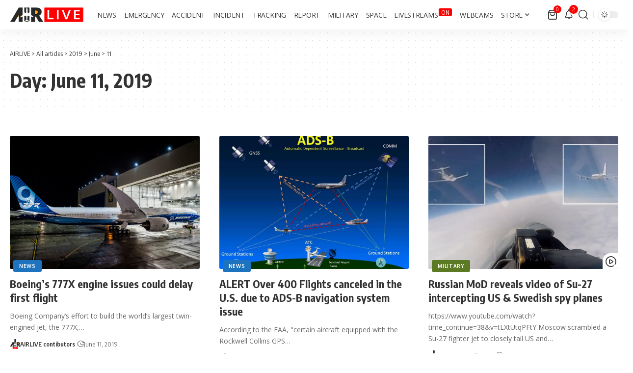

--- FILE ---
content_type: text/html; charset=utf-8
request_url: https://www.google.com/recaptcha/api2/aframe
body_size: 268
content:
<!DOCTYPE HTML><html><head><meta http-equiv="content-type" content="text/html; charset=UTF-8"></head><body><script nonce="GYymBoJRy1J1xPUC3BKtSw">/** Anti-fraud and anti-abuse applications only. See google.com/recaptcha */ try{var clients={'sodar':'https://pagead2.googlesyndication.com/pagead/sodar?'};window.addEventListener("message",function(a){try{if(a.source===window.parent){var b=JSON.parse(a.data);var c=clients[b['id']];if(c){var d=document.createElement('img');d.src=c+b['params']+'&rc='+(localStorage.getItem("rc::a")?sessionStorage.getItem("rc::b"):"");window.document.body.appendChild(d);sessionStorage.setItem("rc::e",parseInt(sessionStorage.getItem("rc::e")||0)+1);localStorage.setItem("rc::h",'1768976567602');}}}catch(b){}});window.parent.postMessage("_grecaptcha_ready", "*");}catch(b){}</script></body></html>

--- FILE ---
content_type: application/javascript; charset=utf-8
request_url: https://fundingchoicesmessages.google.com/f/AGSKWxUzBgU3nsSranh00uu9HiM1WhFYzufk1j2vDkDNC7quJ424BxHv5zSNIvEryR5B3CjU_EP5POFecH-kODwoRJS1WybG8cnmEIfPKcffJ9_iCeV0X9AG0QGie2sE8nJfKcAzPDc7XKJHUNBVq2c4xECxxt8RjesBhWLG8DAW75VmSyUXC7Ee6nBJBtaX/_/old/ads-/houseads./advaluewriter./imlive5./250x250-adverts.
body_size: -1290
content:
window['c97744aa-4a29-4f59-ac34-48e8393b41e5'] = true;